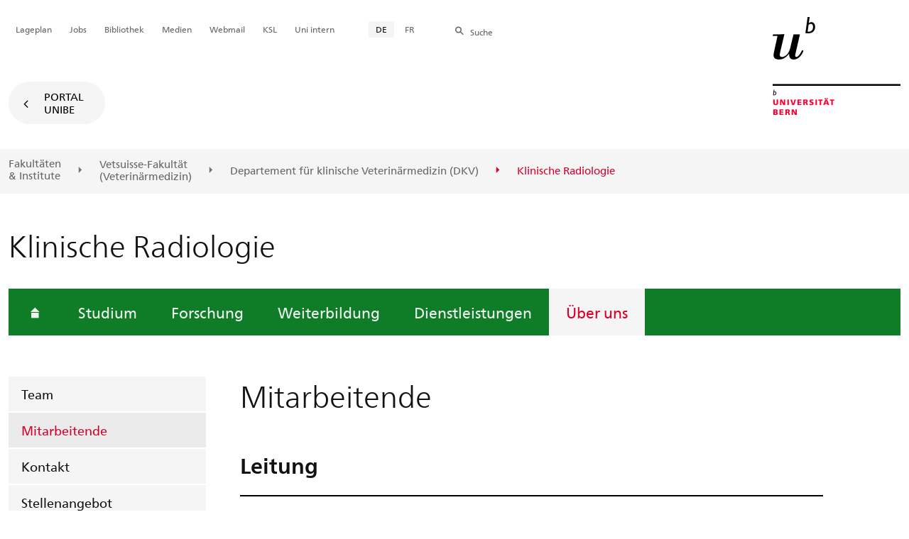

--- FILE ---
content_type: text/html; charset=utf-8
request_url: https://www.radiologie.dkv.unibe.ch/ueber_uns/mitarbeitende/index_ger.html
body_size: 57391
content:

	
	
		

		
<!doctype html>
<html xml:lang="de" lang="de" prefix="og: http://ogp.me/ns#" xmlns="http://www.w3.org/1999/xhtml">
<head>
	<base href="//www.radiologie.dkv.unibe.ch/ueber_uns/mitarbeitende/index_ger.html" />
	<meta charset="utf-8" />
	
					

    

    

    

    
        
        <title>Über uns: Mitarbeitende - Klinische Radiologie</title>
        
        
        
    


				
	<meta name="viewport" content="width=device-width, initial-scale=1" />
	
					
    <meta http-equiv="content-type" content="text/html; charset=utf-8"/>
    <meta http-equiv="X-UA-Compatible" content="IE=edge"/>
    <meta name="twitter:card" content="summary_large_image" />
    <meta name="twitter:site" content="@unibern" />
    <meta name="DC.Title" content="Mitarbeitende"/>
    <meta property="og:title" content="Mitarbeitende"/>
    <meta name="DC.Title.Alt" content="Mitarbeitende" />
    <meta property="og:url" content="https://www.radiologie.dkv.unibe.ch/ueber_uns/mitarbeitende/index_ger.html" />
    <meta property="og:type" content="website" />
    
    
    <meta name="DC.Date" content="29.01.2016" />
    <meta name="DC.Format" content="text/html" />
    <meta name="DC.Language" content="ger" />
    <meta name="DC.Description" content="" />
    <meta name="description" content="" />
    <meta property="og:description" content="" />

    <meta property="og:site_name" content="Klinische Radiologie" />
    
    
    
    
     <meta name="category" content="inhalt" />
    <meta name="access" content="extern" />
    
         
         
         
         
         
         
         
         <meta name="breadcrumb" content="['Universität Bern', 'Portal', 'Vetsuisse-Fakultät&amp;#8203; (Veterinärmedizin)', 'Departement für klinische Veterinärmedizin (DKV)', 'Übertierartliche  Abteilungen', 'Klinische Radiologie', 'Über uns', 'Mitarbeitende']" />
       

				
	<link rel="stylesheet" href="/assets/css/main.min.css" />
	<link rel="stylesheet" media="all" href="https://www.radiologie.dkv.unibe.ch/unibe_theme_portal_2022/css/web.css" />
	<link rel="stylesheet" media="all" href="https://www.radiologie.dkv.unibe.ch/content/metaobj_manager/ZMSDataTable.datatables.min.css" />
	<script src="/assets/js/head.js"></script>
	<script>
		//**********
		//* $ZMI: Register functions to be executed on document.ready
		//*********
		ZMI = function() { this.readyFn = []};
		ZMI.prototype.registerReady = function(fn) {this.readyFn.push(fn)};
		ZMI.prototype.runReady = function() {while (this.readyFn.length > 0) this.readyFn.pop()()};
		$ZMI = new ZMI();
		//**********
		//* $: Register
		//*********
		if (typeof $ == "undefined") {
			$ = function(arg0, arg1) {
				if (typeof arg0 == "function") {
					$ZMI.registerReady(arg0);
				}
			}
		}
	</script>
	
			<script type="text/javascript">
			//<!-- etracker tracklet 5.0
				var et_pagename = "Vetsuisse-Fakultät&#8203; (Veterinärmedizin)/Departement für klinische Veterinärmedizin (DKV)/Übertierartliche  Abteilungen/Klinische Radiologie/Über uns/Mitarbeitende";
				var et_url = "https://www.radiologie.dkv.unibe.ch/ueber_uns/mitarbeitende/index_ger.html";
				var et_areas = "Klinische Radiologie/Über uns";
				var et_domain = "www.radiologie.dkv.unibe.ch";
				var et_securecode = "0hsrNm";
			//-->
			</script>
			<script id="_etLoader" 
				type="text/javascript" charset="UTF-8" data-block-cookies="true" 
				data-secure-code="0hsrNm" 
				src="https://code.etracker.com/code/e.js" async>
			</script>
		
</head>

<body class="skin-color-green client-kl_radio ZMSFolder Abteilung" id="e368323" data-mainnavsection="oe">
	<div class="wrapper">
		<header>
			
					

<div class="container">
	<a href="https://www.unibe.ch/index_ger.html" title="Startseite Portal Universität Bern" ><img class="site-logo" src="/assets/media/image/logo_unibern@2x.png" alt="Universität Bern" /></a>
	
	<hr />

	
	<nav class="nav-skip">
		<ul>
			<li><a id="homelink" accesskey="0" href="https://www.radiologie.dkv.unibe.ch/index_ger.html" >Startseite</a></li>
			<li><a accesskey="1" href="#nav-main">Menu</a></li>
			<li><a accesskey="2" href="#content">Inhalt</a></li>
			<li><a accesskey="3" href="#address">Kontakt</a></li>
			<li><a accesskey="5" href="#site-search">Suche</a></li>
			<li><a accesskey="6" href="#nav-lang">Sprachwahl</a></li>
			<li><a accesskey="7" href="#nav-service">Wichtige Seiten</a></li>
		</ul>
	</nav>

	<hr />
</div>


				
			
					

<nav id="nav-main" class="nav-main">

	<div class="container">
		
		<div id="site-switch" class="site-switch skin-goto-portal visible-lg">
			<a href="https://www.radiologie.dkv.unibe.ch/index_ger.html">Portal<br /> UniBE</a>
		</div>
	</div>

	
	<div id="nav-org" class="nav-org container-fluid skin-bg-gray">
		<div class="container">
			<ul>
				
						<li><a href="https://www.unibe.ch/fakultaeteninstitute/index_ger.html">Fakultäten <br />& Institute</a></li>
						<li><a href="https://www.vetsuisse.unibe.ch/index_ger.html">Vetsuisse-Fakultät<br />(Veterinärmedizin)</a></li>
						
				
						
						<li><a href="https://www.dkv.unibe.ch/index_ger.html">Departement für klinische Veterinärmedizin (DKV)</a></li>
						
				
						
						
						<li class="active"><span>Klinische Radiologie</span></li>
				
			</ul>

		<div class="oe-nav-mobile">
			<div class="oe-container-mobile">
				<div class="oe-item">
					<a href="https://www.unibe.ch/fakultaeteninstitute/index_ger.html">Fakultäten &#8203;& Institute</a>
				</div>
				
					<div class="oe-item">
						<a href="https://www.vetsuisse.unibe.ch/index_ger.html">Vetsuisse-Fakultät&#8203; (Veterinärmedizin)</a>
					</div>
					
				
					<div class="oe-item">
						<a href="https://www.dkv.unibe.ch/index_ger.html">Departement für klinische Veterinärmedizin (DKV)</a>
					</div>
					
				
					
					<div class="oe-item active">
						<span>Klinische Radiologie</span>
					</div>
				
			</div>
		</div>
	</div>
</nav>

				
		</header>

		
					
<div class="container-fluid">
	<div class="container">

		
		
			<h2 class="area-title">Klinische Radiologie</h2>
			
		

		
		<nav class="nav-sub nav-main-mobile">

			<div class="hidden-lg mobile-menu">
				<a href="#">Menu<span class="sr-only"> öffnen</span></a>
			</div>
			<div class="view-container">
				<div class="overall">
					<div class="top-info">
						<ul>
							<li class="menu-close"><a href="#">Menu<span class="sr-only"> schliessen</span></a></li>
							<li class="back-info"><a href="https://www.radiologie.dkv.unibe.ch/index_ger.html">Klinische Radiologie</a></li>
							<li class="toplevel-info"><a href="https://www.radiologie.dkv.unibe.ch/ueber_uns/team/index_ger.html">Über uns</a></li>
						</ul>
					</div>
					<div class="mega-pd">
<ul class="level-1">
	<li class="home"><a href="https://www.radiologie.dkv.unibe.ch/index_ger.html"><span>Startseite</span></a></li>
	<li><a href="https://www.radiologie.dkv.unibe.ch/studium/index_ger.html">Studium</a></li>
	<li><a href="https://www.radiologie.dkv.unibe.ch/forschung/index_ger.html">Forschung</a></li>
	<li><a href="https://www.radiologie.dkv.unibe.ch/weiterbildung/european_college_of_veterinary_diagnostic_imaging/index_ger.html">Weiterbildung</a></li>
	<li><a href="https://www.radiologie.dkv.unibe.ch/dienstleistungen/index_ger.html">Dienstleistungen</a></li>
	<li class="open">
		<a href="https://www.radiologie.dkv.unibe.ch/ueber_uns/team/index_ger.html" class="active open sub">Über uns</a>
		<div class="nav-left col-lg-3 flyout-2">
			<ul class="level-2 open">
	<li><a href="https://www.radiologie.dkv.unibe.ch/ueber_uns/team/index_ger.html">Team</a></li>
	<li><a href="https://www.radiologie.dkv.unibe.ch/ueber_uns/mitarbeitende/index_ger.html" class="active current ">Mitarbeitende</a></li>
	<li><a href="https://www.radiologie.dkv.unibe.ch/ueber_uns/kontakt/index_ger.html">Kontakt</a></li>
	<li><a href="https://www.radiologie.dkv.unibe.ch/ueber_uns/stellenangebot/index_ger.html">Stellenangebot</a></li>
				</ul>
			</div></li>
</ul></div>
				</div>
			</div>

			
			<div class="site-switch skin-goto-portal hidden-lg">
				<a href="https://www.radiologie.dkv.unibe.ch/index_ger.html">Portal<br /> UniBE</a>
			</div>

			
			
  
  
    <div class="site-search hidden-lg">
      <a href="#"><span class="hidden-xs hidden-sm">Suchen</span></a>
      <div class="site-search-flyout">
        <form id="site-search-mobile" method="get" action="https://www.suche.unibe.ch" data-opensearch_url="https://www.unibe.ch/suche/index_ger.html">
          <label for="form-site-search-mobile" class="sr-only">Suchen</label>
          <input id="form-site-search-mobile" type="text" name="eingabe" class="form-control" />
          <button class="btn">Suchen</button>
        </form>
      </div>
    </div>
  
  


		</nav>

		
	</div>
</div>

				
		
					
	
	

<section class="page-content">
	<main id="content" role="main">
		<div class="container-fluid">
			<div class="container">
				<div class="row skin-gutter-wide">
					<div class="col-lg-9 col-lg-offset-3 col-md-11 col-md-offset-1">
						<h1>Mitarbeitende</h1>
						
					</div>
				</div>

				
				
					
						
							
							<div class="row skin-gutter-wide zmsrow-team">
								
									
									<div class="col-lg-8 col-lg-offset-3 col-md-10 col-md-offset-1">


  


</div>
								
								
								
							</div>
						
						
						
					
						
							
							<div class="row skin-gutter-wide zmsrow-team">
								
								<div class="col-lg-8 col-lg-offset-3 col-md-10 col-md-offset-1">


  
     
      


<h2>Leitung</h2>

<article class="team-box" itemscope="itemscope" itemtype="http://schema.org/Person" id="person397793">
	
		
			<img style="width:46px !important" itemprop="image" alt="Daniela Schweizer (-Gorgas), Prof. Dr. med. vet. DipECVDI" src="//www.radiologie.dkv.unibe.ch/e368322/e380930/e397645/KTK_089_Daniela_Schweizer_web.jpg" />
			<dl class="left">
				<dt class="sr-only">Name / Titel</dt>
				<dd>
					<a href="https://www.radiologie.dkv.unibe.ch/ueber_uns/personen/prof_dr_med_vet_schweizer__gorgas_daniela/index_ger.html">Daniela Schweizer (-Gorgas), Prof. Dr. med. vet. DipECVDI</a>
				</dd>
				
					<dt class="sr-only">Funktion</dt>
					<dd class="jobTitle">Abteilungsleiterin</dd>
				
				
					<dt class="sr-only">Mail</dt>
					<dd class="mail">
                        <a href="javascript:void(location.href='mailto:'+String.fromCharCode(100,97,110,105,101,108,97,46,115,99,104,119,101,105,122,101,114,64,117,110,105,98,101,46,99,104))" itemprop="email">d&#97;n&#x69;e&#x6c;&#97;&#46;&#115;&#x63;hwei&#122;&#101;&#114;@u&#110;&#105;&#x62;e&#46;c&#x68;</a>
                    </dd>
				
			</dl>
			<dl class="right">
				<dt>Telefon</dt>
				<dd class="phone" itemprop="telephone"><a href="tel:+41 31 684 23 01" class="phone-number icon-telefon-before fas fa-telefon-before">+41 31 684 23 01</a></dd>
			 </dl>
			
		
	
</article>






    
  
  
     
      


<h2>Stellvertretende Abteilungsleitung</h2>

<article class="team-box" itemscope="itemscope" itemtype="http://schema.org/Person" id="person397655">
	
		
			<img style="width:46px !important" itemprop="image" alt="Urs Geissbühler, Dr. med. vet. DipECVDI" src="//www.radiologie.dkv.unibe.ch/e368322/e380930/e382008/KTK_097_Urs_Geissbhler_GI_6489_web.jpg" />
			<dl class="left">
				<dt class="sr-only">Name / Titel</dt>
				<dd>
					<a href="https://www.radiologie.dkv.unibe.ch/ueber_uns/personen/dr_med_vet_geissbuehler_urs/index_ger.html">Urs Geissbühler, Dr. med. vet. DipECVDI</a>
				</dd>
				
					<dt class="sr-only">Funktion</dt>
					<dd class="jobTitle">Oberassistent, Dozent</dd>
				
				
					<dt class="sr-only">Mail</dt>
					<dd class="mail">
                        <a href="javascript:void(location.href='mailto:'+String.fromCharCode(117,114,115,46,103,101,105,115,115,98,117,101,104,108,101,114,45,118,111,103,101,108,64,117,110,105,98,101,46,99,104))" itemprop="email">&#x75;&#114;&#115;&#x2e;&#103;&#101;&#105;ss&#x62;&#117;&#101;&#104;&#x6c;e&#x72;&#45;&#x76;&#111;&#x67;e&#x6c;@uni&#x62;&#x65;.&#x63;&#104;</a>
                    </dd>
				
			</dl>
			<dl class="right">
				<dt>Telefon</dt>
				<dd class="phone" itemprop="telephone"><a href="tel:+41 31 684 22 44" class="phone-number icon-telefon-before fas fa-telefon-before">+41 31 684 22 44</a></dd>
			 </dl>
			
		
	
</article>






    
  
  
     
      


<h2>Oberassistenten</h2>

<article class="team-box" itemscope="itemscope" itemtype="http://schema.org/Person" id="person397658">
	
		
			<img style="width:46px !important" itemprop="image" alt="Maria Christina Precht, Dr. med. vet DipECVDI" src="//www.radiologie.dkv.unibe.ch/e368322/e380930/e383958/KTK_076_Christina_Precht_GI_4733_web.jpg" />
			<dl class="left">
				<dt class="sr-only">Name / Titel</dt>
				<dd>
					<a href="https://www.radiologie.dkv.unibe.ch/ueber_uns/personen/dr_med_vet_precht_maria_christina/index_ger.html">Maria Christina Precht, Dr. med. vet DipECVDI</a>
				</dd>
				
					<dt class="sr-only">Funktion</dt>
					<dd class="jobTitle">Oberassistentin</dd>
				
				
					<dt class="sr-only">Mail</dt>
					<dd class="mail">
                        <a href="javascript:void(location.href='mailto:'+String.fromCharCode(99,104,114,105,115,116,105,110,97,46,112,114,101,99,104,116,64,117,110,105,98,101,46,99,104))" itemprop="email">&#x63;&#104;&#x72;&#105;&#115;&#116;&#105;na.pr&#101;&#x63;&#104;&#x74;&#x40;&#x75;&#x6e;i&#x62;&#101;&#x2e;&#x63;&#x68;</a>
                    </dd>
				
			</dl>
			<dl class="right">
				<dt>Telefon</dt>
				<dd class="phone" itemprop="telephone"><a href="tel:+41 31 684 29 18" class="phone-number icon-telefon-before fas fa-telefon-before">+41 31 684 29 18</a></dd>
			 </dl>
			
		
	
</article>








<article class="team-box" itemscope="itemscope" itemtype="http://schema.org/Person" id="person783071">
	
		
			<img style="width:46px !important" itemprop="image" alt="Alexane Durand, Dr. med. vet. DipECVDI and DACVR" src="//www.radiologie.dkv.unibe.ch/e368322/e380930/e782995/KTK_024_Alexane_Durand_GI_2150_web.jpg" />
			<dl class="left">
				<dt class="sr-only">Name / Titel</dt>
				<dd>
					<a href="https://www.radiologie.dkv.unibe.ch/ueber_uns/personen/dr_med_vet_durand_alexane/index_ger.html">Alexane Durand, Dr. med. vet. DipECVDI and DACVR</a>
				</dd>
				
					<dt class="sr-only">Funktion</dt>
					<dd class="jobTitle">Oberassistentin</dd>
				
				
					<dt class="sr-only">Mail</dt>
					<dd class="mail">
                        <a href="javascript:void(location.href='mailto:'+String.fromCharCode(97,108,101,120,97,110,101,46,100,117,114,97,110,100,64,117,110,105,98,101,46,99,104))" itemprop="email">&#97;&#108;exa&#x6e;&#x65;&#46;&#100;&#x75;&#x72;&#x61;n&#x64;@u&#110;&#105;be&#46;&#99;&#104;</a>
                    </dd>
				
			</dl>
			<dl class="right">
				<dt>Telefon</dt>
				<dd class="phone" itemprop="telephone"><a href="tel:+41 31 684 29 18" class="phone-number icon-telefon-before fas fa-telefon-before">+41 31 684 29 18</a></dd>
			 </dl>
			
		
	
</article>


<article class="team-box" itemscope="itemscope" itemtype="http://schema.org/Person" id="person823677">
	
		
			<img style="width:46px !important" itemprop="image" alt="Elke Van der Vekens, Dr. med. vet. DipECVDI" src="//www.radiologie.dkv.unibe.ch/e368322/e380930/e823667/KTK_317_ElkeVanderVekens_7423_web.jpg" />
			<dl class="left">
				<dt class="sr-only">Name / Titel</dt>
				<dd>
					<a href="https://www.radiologie.dkv.unibe.ch/ueber_uns/personen/dr_med_vet_van_der_vekens_elke/index_ger.html">Elke Van der Vekens, Dr. med. vet. DipECVDI</a>
				</dd>
				
					<dt class="sr-only">Funktion</dt>
					<dd class="jobTitle">Oberassistentin, Dozentin</dd>
				
				
					<dt class="sr-only">Mail</dt>
					<dd class="mail">
                        <a href="javascript:void(location.href='mailto:'+String.fromCharCode(101,108,107,101,46,118,97,110,100,101,114,118,101,107,101,110,115,64,117,110,105,98,101,46,99,104))" itemprop="email">elk&#101;&#46;&#118;&#97;&#110;&#x64;&#x65;&#x72;&#118;e&#107;e&#x6e;s&#64;&#117;&#110;ibe&#x2e;&#x63;h</a>
                    </dd>
				
			</dl>
			<dl class="right">
				<dt>Telefon</dt>
				<dd class="phone" itemprop="telephone"><a href="tel:+41 31 684 29 18" class="phone-number icon-telefon-before fas fa-telefon-before">+41 31 684 29 18</a></dd>
			 </dl>
			
		
	
</article>





<article class="team-box" itemscope="itemscope" itemtype="http://schema.org/Person" id="person1722180">
	
		
			<img style="width:46px !important" itemprop="image" alt="Alessia Ebling, Dr. med. vet. DipECVDI" src="//www.radiologie.dkv.unibe.ch/e368322/e380930/e1722176/KTK_325_AlessiaEbling_7811_web.jpg" />
			<dl class="left">
				<dt class="sr-only">Name / Titel</dt>
				<dd>
					<a href="https://www.radiologie.dkv.unibe.ch/ueber_uns/personen/dr_med_vet_ebling_alessia/index_ger.html">Alessia Ebling, Dr. med. vet. DipECVDI</a>
				</dd>
				
					<dt class="sr-only">Funktion</dt>
					<dd class="jobTitle">Oberassistentin</dd>
				
				
					<dt class="sr-only">Mail</dt>
					<dd class="mail">
                        <a href="javascript:void(location.href='mailto:'+String.fromCharCode(97,108,101,115,115,105,97,46,101,98,108,105,110,103,64,117,110,105,98,101,46,99,104))" itemprop="email">&#97;&#108;e&#115;si&#x61;&#x2e;&#x65;&#98;li&#x6e;g@&#x75;n&#105;&#x62;e&#x2e;c&#104;</a>
                    </dd>
				
			</dl>
			<dl class="right">
				<dt>Telefon</dt>
				<dd class="phone" itemprop="telephone"><a href="tel:+41 31 684 29 18" class="phone-number icon-telefon-before fas fa-telefon-before">+41 31 684 29 18</a></dd>
			 </dl>
			
		
	
</article>


<article class="team-box" itemscope="itemscope" itemtype="http://schema.org/Person" id="person1244423">
	
		
			<img style="width:46px !important" itemprop="image" alt="Felix Meneses, med. vet. DECVDI" src="//www.radiologie.dkv.unibe.ch/e368322/e380930/e582764/KTK_112_Felix_Meneses_GI_0725_web.jpg" />
			<dl class="left">
				<dt class="sr-only">Name / Titel</dt>
				<dd>
					<a href="https://www.radiologie.dkv.unibe.ch/ueber_uns/personen/meneses_felix/index_ger.html">Felix Meneses, med. vet. DECVDI</a>
				</dd>
				
					<dt class="sr-only">Funktion</dt>
					<dd class="jobTitle">Oberassistent</dd>
				
				
					<dt class="sr-only">Mail</dt>
					<dd class="mail">
                        <a href="javascript:void(location.href='mailto:'+String.fromCharCode(102,101,108,105,120,46,109,101,110,101,115,101,115,64,117,110,105,98,101,46,99,104))" itemprop="email">&#x66;e&#108;&#x69;&#120;&#46;&#109;en&#101;&#x73;&#101;&#x73;&#64;&#x75;nib&#101;.&#99;&#x68;</a>
                    </dd>
				
			</dl>
			<dl class="right">
				<dt>Telefon</dt>
				<dd class="phone" itemprop="telephone"><a href="tel:+41 31 684 29 18" class="phone-number icon-telefon-before fas fa-telefon-before">+41 31 684 29 18</a></dd>
			 </dl>
			
		
	
</article>


<article class="team-box" itemscope="itemscope" itemtype="http://schema.org/Person" id="person892425">
	
		
			<img style="width:46px !important" itemprop="image" alt="Melania Moioli, Dr. med. vet. Dip.ECVDI" src="//www.radiologie.dkv.unibe.ch/e368322/e380930/e396341/KTK_061_Melania_Moioli_GI_3879_web.jpg" />
			<dl class="left">
				<dt class="sr-only">Name / Titel</dt>
				<dd>
					<a href="https://www.radiologie.dkv.unibe.ch/ueber_uns/personen/dr_med_vet_moioli_melania/index_ger.html">Melania Moioli, Dr. med. vet. Dip.ECVDI</a>
				</dd>
				
					<dt class="sr-only">Funktion</dt>
					<dd class="jobTitle">Oberassistentin</dd>
				
				
					<dt class="sr-only">Mail</dt>
					<dd class="mail">
                        <a href="javascript:void(location.href='mailto:'+String.fromCharCode(109,101,108,97,110,105,97,46,109,111,105,111,108,105,64,117,110,105,98,101,46,99,104))" itemprop="email">m&#101;&#x6c;&#97;&#x6e;i&#x61;.moio&#x6c;&#105;&#x40;u&#110;i&#98;&#101;.ch</a>
                    </dd>
				
			</dl>
			<dl class="right">
				<dt>Telefon</dt>
				<dd class="phone" itemprop="telephone"><a href="tel:+41 31 684 29 18" class="phone-number icon-telefon-before fas fa-telefon-before">+41 31 684 29 18</a></dd>
			 </dl>
			
		
	
</article>


<article class="team-box" itemscope="itemscope" itemtype="http://schema.org/Person" id="person773429">
	
		
			
			<dl class="left">
				<dt class="sr-only">Name / Titel</dt>
				<dd>
					<a href="https://www.radiologie.dkv.unibe.ch/ueber_uns/personen/dr_med_vet_waschk_maja/index_ger.html">Maja Waschk, Dr. med. vet. DipECVDI</a>
				</dd>
				
					<dt class="sr-only">Funktion</dt>
					<dd class="jobTitle">Oberassistentin</dd>
				
				
					<dt class="sr-only">Mail</dt>
					<dd class="mail">
                        <a href="javascript:void(location.href='mailto:'+String.fromCharCode(109,97,106,97,46,119,97,115,99,104,107,64,117,110,105,98,101,46,99,104))" itemprop="email">&#109;&#97;j&#x61;&#x2e;&#x77;&#97;&#x73;&#x63;&#104;&#107;@uni&#98;e&#x2e;&#x63;&#104;</a>
                    </dd>
				
			</dl>
			<dl class="right">
				<dt>Telefon</dt>
				<dd class="phone" itemprop="telephone"><a href="tel:+41 31 684 29 18" class="phone-number icon-telefon-before fas fa-telefon-before">+41 31 684 29 18</a></dd>
			 </dl>
			
		
	
</article>









    
  
  
     
      


<h2>Residents</h2>



















<article class="team-box" itemscope="itemscope" itemtype="http://schema.org/Person" id="person1278534">
	
		
			<img style="width:46px !important" itemprop="image" alt="Juliette Burg-Personnaz, Dr. med. vet." src="//www.radiologie.dkv.unibe.ch/e368322/e380930/e1278532/KTK_201_JulietteBurg-Personnaz_8073_web.jpg" />
			<dl class="left">
				<dt class="sr-only">Name / Titel</dt>
				<dd>
					<a href="https://www.radiologie.dkv.unibe.ch/ueber_uns/personen/dr_med_vet_burg_personnaz_juliette/index_ger.html">Juliette Burg-Personnaz, Dr. med. vet.</a>
				</dd>
				
					<dt class="sr-only">Funktion</dt>
					<dd class="jobTitle">Residentin</dd>
				
				
					<dt class="sr-only">Mail</dt>
					<dd class="mail">
                        <a href="javascript:void(location.href='mailto:'+String.fromCharCode(106,117,108,105,101,116,116,101,46,98,117,114,103,64,117,110,105,98,101,46,99,104))" itemprop="email">jul&#x69;&#101;t&#116;&#101;&#46;&#98;u&#x72;&#103;&#x40;&#x75;&#110;&#x69;&#x62;&#101;&#46;ch</a>
                    </dd>
				
			</dl>
			<dl class="right">
				<dt>Telefon</dt>
				<dd class="phone" itemprop="telephone"><a href="tel:+41 31 684 29 18" class="phone-number icon-telefon-before fas fa-telefon-before">+41 31 684 29 18</a></dd>
			 </dl>
			
		
	
</article>


<article class="team-box" itemscope="itemscope" itemtype="http://schema.org/Person" id="person1409141">
	
		
			<img style="width:46px !important" itemprop="image" alt="Romi Dittmann, med. vet." src="//www.radiologie.dkv.unibe.ch/e368322/e380930/e1350179/KTK_223_RomiDittmann_0599_web.jpg" />
			<dl class="left">
				<dt class="sr-only">Name / Titel</dt>
				<dd>
					<a href="https://www.radiologie.dkv.unibe.ch/ueber_uns/personen/med_vet_dittmann_romi/index_ger.html">Romi Dittmann, med. vet.</a>
				</dd>
				
					<dt class="sr-only">Funktion</dt>
					<dd class="jobTitle">Residentin</dd>
				
				
					<dt class="sr-only">Mail</dt>
					<dd class="mail">
                        <a href="javascript:void(location.href='mailto:'+String.fromCharCode(114,111,109,105,46,100,105,116,116,109,97,110,110,64,117,110,105,98,101,46,99,104))" itemprop="email">&#x72;&#111;&#109;&#105;.d&#x69;&#x74;&#x74;&#109;&#97;&#x6e;&#x6e;&#64;&#x75;n&#105;be&#46;&#99;&#x68;</a>
                    </dd>
				
			</dl>
			<dl class="right">
				<dt>Telefon</dt>
				<dd class="phone" itemprop="telephone"><a href="tel:+41 31 684 29 18" class="phone-number icon-telefon-before fas fa-telefon-before">+41 31 684 29 18</a></dd>
			 </dl>
			
		
	
</article>


<article class="team-box" itemscope="itemscope" itemtype="http://schema.org/Person" id="person1467542">
	
		
			<img style="width:46px !important" itemprop="image" alt="Rute Canejo-Teixeira, Ms-DVM, PhD" src="//www.radiologie.dkv.unibe.ch/e368322/e380930/e1467535/KTK_244_RuteCanejo-Teixeira_4686_web.jpg" />
			<dl class="left">
				<dt class="sr-only">Name / Titel</dt>
				<dd>
					<a href="https://www.radiologie.dkv.unibe.ch/ueber_uns/personen/canejo_teixeira_rute/index_ger.html">Rute Canejo-Teixeira, Ms-DVM, PhD</a>
				</dd>
				
					<dt class="sr-only">Funktion</dt>
					<dd class="jobTitle">Residentin</dd>
				
				
					<dt class="sr-only">Mail</dt>
					<dd class="mail">
                        <a href="javascript:void(location.href='mailto:'+String.fromCharCode(114,117,116,101,46,99,97,110,101,106,111,45,116,101,105,120,101,105,114,97,64,117,110,105,98,101,46,99,104))" itemprop="email">ru&#x74;&#101;&#46;&#99;&#x61;&#x6e;e&#x6a;&#111;&#45;&#116;&#101;&#105;x&#x65;&#105;&#x72;&#x61;&#x40;&#117;&#x6e;i&#x62;&#101;&#46;c&#x68;</a>
                    </dd>
				
			</dl>
			<dl class="right">
				<dt>Telefon</dt>
				<dd class="phone" itemprop="telephone"><a href="tel:+41 31 684 29 18" class="phone-number icon-telefon-before fas fa-telefon-before">+41 31 684 29 18</a></dd>
			 </dl>
			
		
	
</article>


<article class="team-box" itemscope="itemscope" itemtype="http://schema.org/Person" id="person1703911">
	
		
			<img style="width:46px !important" itemprop="image" alt="Lisa Kobel, med. vet." src="//www.radiologie.dkv.unibe.ch/e368322/e380930/e1703909/KTK_318_LisaKobel_7492_web.jpg" />
			<dl class="left">
				<dt class="sr-only">Name / Titel</dt>
				<dd>
					<a href="https://www.radiologie.dkv.unibe.ch/ueber_uns/personen/med_vet_kobel_lisa/index_ger.html">Lisa Kobel, med. vet.</a>
				</dd>
				
					<dt class="sr-only">Funktion</dt>
					<dd class="jobTitle">Residentin</dd>
				
				
					<dt class="sr-only">Mail</dt>
					<dd class="mail">
                        <a href="javascript:void(location.href='mailto:'+String.fromCharCode(108,105,115,97,46,107,111,98,101,108,64,117,110,105,98,101,46,99,104))" itemprop="email">l&#x69;sa&#x2e;&#x6b;&#x6f;&#98;el@&#x75;&#x6e;i&#x62;e.&#99;h</a>
                    </dd>
				
			</dl>
			<dl class="right">
				<dt>Telefon</dt>
				<dd class="phone" itemprop="telephone"><a href="tel:+41 31 684 29 18" class="phone-number icon-telefon-before fas fa-telefon-before">+41 31 684 29 18</a></dd>
			 </dl>
			
		
	
</article>






    
  
  
    
  
  
     
      


<h2>Radiologiefachpersonen HF</h2>

<article class="team-box" itemscope="itemscope" itemtype="http://schema.org/Person" id="person397667">
	
		
			<img style="width:46px !important" itemprop="image" alt="Suzanne Petit" src="//www.radiologie.dkv.unibe.ch/e368322/e380930/e397629/KTK_045_Suzanne_Petit_GI_3037_web.jpg" />
			<dl class="left">
				<dt class="sr-only">Name / Titel</dt>
				<dd>
					<a href="https://www.radiologie.dkv.unibe.ch/ueber_uns/personen/petit_suzanne/index_ger.html">Suzanne Petit</a>
				</dd>
				
					<dt class="sr-only">Funktion</dt>
					<dd class="jobTitle">dipl. Radiologiefachfrau HF, Teamleiterin Radiologiefachpersonal, Verantwortliche Grosstierradiologie</dd>
				
				
					<dt class="sr-only">Mail</dt>
					<dd class="mail">
                        <a href="javascript:void(location.href='mailto:'+String.fromCharCode(115,117,122,97,110,110,101,46,112,101,116,105,116,64,117,110,105,98,101,46,99,104))" itemprop="email">&#115;&#x75;&#122;ann&#x65;&#46;&#x70;&#x65;&#116;it@&#117;&#x6e;&#x69;&#98;e&#x2e;&#99;&#104;</a>
                    </dd>
				
			</dl>
			<dl class="right">
				<dt>Telefon</dt>
				<dd class="phone" itemprop="telephone"><a href="tel:+41 31 684 22 57" class="phone-number icon-telefon-before fas fa-telefon-before">+41 31 684 22 57</a></dd>
			 </dl>
			
		
	
</article>


<article class="team-box" itemscope="itemscope" itemtype="http://schema.org/Person" id="person880983">
	
		
			<img style="width:46px !important" itemprop="image" alt="Nadine Pfister" src="//www.radiologie.dkv.unibe.ch/e368322/e380930/e880980/KTK_139_Nadine_Pels_Pfister_GI_9169-1_web.jpg" />
			<dl class="left">
				<dt class="sr-only">Name / Titel</dt>
				<dd>
					<a href="https://www.radiologie.dkv.unibe.ch/ueber_uns/personen/pfister_nadine/index_ger.html">Nadine Pfister</a>
				</dd>
				
					<dt class="sr-only">Funktion</dt>
					<dd class="jobTitle">dipl. Radiologiefachfrau HF, Verantwortliche MRT & CT</dd>
				
				
					<dt class="sr-only">Mail</dt>
					<dd class="mail">
                        <a href="javascript:void(location.href='mailto:'+String.fromCharCode(110,97,100,105,110,101,46,112,102,105,115,116,101,114,64,117,110,105,98,101,46,99,104))" itemprop="email">n&#97;&#100;&#x69;&#110;&#x65;&#46;p&#102;&#105;&#115;t&#x65;r&#x40;u&#x6e;&#x69;b&#101;&#x2e;ch</a>
                    </dd>
				
			</dl>
			<dl class="right">
				<dt>Telefon</dt>
				<dd class="phone" itemprop="telephone"><a href="tel:+41 31 684 27 42" class="phone-number icon-telefon-before fas fa-telefon-before">+41 31 684 27 42</a></dd>
			 </dl>
			
		
	
</article>


<article class="team-box" itemscope="itemscope" itemtype="http://schema.org/Person" id="person1466911">
	
		
			<img style="width:46px !important" itemprop="image" alt="Nina Gloor" src="//www.radiologie.dkv.unibe.ch/e368322/e380930/e1466910/KTK_254_NinaGloor_5204_web.jpg" />
			<dl class="left">
				<dt class="sr-only">Name / Titel</dt>
				<dd>
					<a href="https://www.radiologie.dkv.unibe.ch/ueber_uns/personen/gloor_nina/index_ger.html">Nina Gloor</a>
				</dd>
				
					<dt class="sr-only">Funktion</dt>
					<dd class="jobTitle">dipl. Radiologiefachfrau HF, Verantwortliche Kleintierröntgen</dd>
				
				
					<dt class="sr-only">Mail</dt>
					<dd class="mail">
                        <a href="javascript:void(location.href='mailto:'+String.fromCharCode(110,105,110,97,46,103,108,111,111,114,64,117,110,105,98,101,46,99,104))" itemprop="email">&#110;&#105;&#110;a.gl&#111;&#111;&#x72;@&#x75;n&#x69;&#x62;&#101;.&#99;h</a>
                    </dd>
				
			</dl>
			<dl class="right">
				<dt>Telefon</dt>
				<dd class="phone" itemprop="telephone"><a href="tel:+41 31 684 29 18" class="phone-number icon-telefon-before fas fa-telefon-before">+41 31 684 29 18</a></dd>
			 </dl>
			
		
	
</article>


<article class="team-box" itemscope="itemscope" itemtype="http://schema.org/Person" id="person881302">
	
		
			<img style="width:46px !important" itemprop="image" alt="Charlotte Stirnimann" src="//www.radiologie.dkv.unibe.ch/e368322/e380930/e881300/KTK_126_Charlotte_Stirnimann_GI_8543-1_web.jpg" />
			<dl class="left">
				<dt class="sr-only">Name / Titel</dt>
				<dd>
					<a href="https://www.radiologie.dkv.unibe.ch/ueber_uns/personen/stirnimann_charlotte/index_ger.html">Charlotte Stirnimann</a>
				</dd>
				
					<dt class="sr-only">Funktion</dt>
					<dd class="jobTitle">dipl. Radiologiefachfrau HF, Verantworliche Kleintierröntgen</dd>
				
				
					<dt class="sr-only">Mail</dt>
					<dd class="mail">
                        <a href="javascript:void(location.href='mailto:'+String.fromCharCode(99,104,97,114,108,111,116,116,101,46,115,116,105,114,110,105,109,97,110,110,64,117,110,105,98,101,46,99,104))" itemprop="email">c&#x68;&#97;r&#x6c;o&#116;&#x74;&#101;.s&#116;&#x69;&#x72;&#110;i&#x6d;&#97;n&#x6e;&#64;&#x75;&#110;&#105;&#98;&#101;&#x2e;ch</a>
                    </dd>
				
			</dl>
			<dl class="right">
				<dt>Telefon</dt>
				<dd class="phone" itemprop="telephone"><a href="tel:+41 31 684 29 18" class="phone-number icon-telefon-before fas fa-telefon-before">+41 31 684 29 18</a></dd>
			 </dl>
			
		
	
</article>


<article class="team-box" itemscope="itemscope" itemtype="http://schema.org/Person" id="person1092582">
	
		
			<img style="width:46px !important" itemprop="image" alt="Claudia Stettler" src="//www.radiologie.dkv.unibe.ch/e368322/e380930/e1092227/KTK_178_Claudia_Stettler_GI_0687-edt_web.jpg" />
			<dl class="left">
				<dt class="sr-only">Name / Titel</dt>
				<dd>
					<a href="https://www.radiologie.dkv.unibe.ch/ueber_uns/personen/stettler_claudia/index_ger.html">Claudia Stettler</a>
				</dd>
				
					<dt class="sr-only">Funktion</dt>
					<dd class="jobTitle">dipl. Radiologiefachfrau HF</dd>
				
				
					<dt class="sr-only">Mail</dt>
					<dd class="mail">
                        <a href="javascript:void(location.href='mailto:'+String.fromCharCode(99,108,97,117,100,105,97,46,115,116,101,116,116,108,101,114,64,117,110,105,98,101,46,99,104))" itemprop="email">c&#108;&#97;&#117;di&#x61;&#x2e;&#115;te&#116;t&#108;&#101;&#114;&#x40;&#x75;&#110;&#x69;be.c&#104;</a>
                    </dd>
				
			</dl>
			<dl class="right">
				<dt>Telefon</dt>
				<dd class="phone" itemprop="telephone"><a href="tel:+41 31 684 29 18" class="phone-number icon-telefon-before fas fa-telefon-before">+41 31 684 29 18</a></dd>
			 </dl>
			
		
	
</article>


<article class="team-box" itemscope="itemscope" itemtype="http://schema.org/Person" id="person1723437">
	
		
			
			<dl class="left">
				<dt class="sr-only">Name / Titel</dt>
				<dd>
					<a href="https://www.radiologie.dkv.unibe.ch/ueber_uns/personen/gemmet_graldine/index_ger.html">Géraldine Gemmet</a>
				</dd>
				
					<dt class="sr-only">Funktion</dt>
					<dd class="jobTitle">dipl. Radiologiefachfrau HF</dd>
				
				
					<dt class="sr-only">Mail</dt>
					<dd class="mail">
                        <a href="javascript:void(location.href='mailto:'+String.fromCharCode(103,101,114,97,108,100,105,110,101,46,103,101,109,109,101,116,64,117,110,105,98,101,46,99,104))" itemprop="email">&#103;e&#114;&#97;l&#100;&#105;ne.&#x67;&#101;&#x6d;m&#x65;t&#64;&#x75;ni&#x62;&#x65;&#x2e;&#x63;&#104;</a>
                    </dd>
				
			</dl>
			<dl class="right">
				<dt>Telefon</dt>
				<dd class="phone" itemprop="telephone"><a href="tel:+41 31 684 29 18" class="phone-number icon-telefon-before fas fa-telefon-before">+41 31 684 29 18</a></dd>
			 </dl>
			
		
	
</article>


















    
  
  
     
      


<h2>Veterinär Anästhesie Techniker</h2>




<article class="team-box" itemscope="itemscope" itemtype="http://schema.org/Person" id="person1567229">
	
		
			<img style="width:46px !important" itemprop="image" alt=" Sabrina Rothen" src="//www.radiologie.dkv.unibe.ch/e368322/e380930/e1567228/KTK_012_Sabrina_Rothen_GI_1792_web.jpg" />
			<dl class="left">
				<dt class="sr-only">Name / Titel</dt>
				<dd>
					<a href="https://www.radiologie.dkv.unibe.ch/ueber_uns/personen/rothen_sabrina/index_ger.html"> Sabrina Rothen</a>
				</dd>
				
					<dt class="sr-only">Funktion</dt>
					<dd class="jobTitle">Veterinär Anästhesie Technikerin</dd>
				
				
					<dt class="sr-only">Mail</dt>
					<dd class="mail">
                        <a href="javascript:void(location.href='mailto:'+String.fromCharCode(115,97,98,114,105,110,97,46,114,111,116,104,101,110,64,117,110,105,98,101,46,99,104))" itemprop="email">&#x73;&#97;&#98;&#114;&#x69;&#x6e;&#x61;&#x2e;r&#x6f;t&#x68;&#x65;&#x6e;&#x40;u&#x6e;&#105;&#98;&#x65;&#x2e;&#99;h</a>
                    </dd>
				
			</dl>
			<dl class="right">
				<dt>Telefon</dt>
				<dd class="phone" itemprop="telephone"><a href="tel:+41 31 684 29 18" class="phone-number icon-telefon-before fas fa-telefon-before">+41 31 684 29 18</a></dd>
			 </dl>
			
		
	
</article>






    
  
  
     
      


<h2>Tierpfleger</h2>

<article class="team-box" itemscope="itemscope" itemtype="http://schema.org/Person" id="person397669">
	
		
			<img style="width:46px !important" itemprop="image" alt="Natascha Rüegsegger" src="//www.radiologie.dkv.unibe.ch/e368322/e380930/e397637/KTK_010_Natascha_Regsegger_GI_1727_web.jpg" />
			<dl class="left">
				<dt class="sr-only">Name / Titel</dt>
				<dd>
					<a href="https://www.radiologie.dkv.unibe.ch/ueber_uns/personen/rueegsegger_natascha/index_ger.html">Natascha Rüegsegger</a>
				</dd>
				
					<dt class="sr-only">Funktion</dt>
					<dd class="jobTitle">dipl. Tierpflegerin, Sachbearbeiterin Dysplasie-Kommission Bern</dd>
				
				
					<dt class="sr-only">Mail</dt>
					<dd class="mail">
                        <a href="javascript:void(location.href='mailto:'+String.fromCharCode(110,97,116,97,115,99,104,97,46,114,117,101,101,103,115,101,103,103,101,114,64,117,110,105,98,101,46,99,104))" itemprop="email">&#110;&#97;&#x74;&#97;&#x73;ch&#97;.&#114;&#x75;ee&#x67;&#x73;&#101;gg&#x65;&#114;&#x40;&#x75;n&#105;&#x62;&#101;.&#99;&#104;</a>
                    </dd>
				
			</dl>
			<dl class="right">
				<dt>Telefon</dt>
				<dd class="phone" itemprop="telephone"><a href="tel:+41 31 684 29 18" class="phone-number icon-telefon-before fas fa-telefon-before">+41 31 684 29 18</a></dd>
			 </dl>
			
		
	
</article>






    
  
  
     
      


<h2>Wissenschaftliche Mitarbeitende</h2>




<article class="team-box" itemscope="itemscope" itemtype="http://schema.org/Person" id="person1708145">
	
		
			
			<dl class="left">
				<dt class="sr-only">Name / Titel</dt>
				<dd>
					<a href="https://www.radiologie.dkv.unibe.ch/ueber_uns/personen/dr_med_vet_baessler_heike/index_ger.html">Heike Bässler, Dr. med. vet.</a>
				</dd>
				
					<dt class="sr-only">Funktion</dt>
					<dd class="jobTitle">Wissenschaftliche Mitarbeiterin</dd>
				
				
					<dt class="sr-only">Mail</dt>
					<dd class="mail">
                        <a href="javascript:void(location.href='mailto:'+String.fromCharCode(104,101,105,107,101,46,98,97,101,115,115,108,101,114,64,117,110,105,98,101,46,99,104))" itemprop="email">h&#x65;&#105;&#107;&#x65;.&#98;&#97;&#101;ssl&#101;&#114;&#x40;&#x75;ni&#98;&#x65;.&#x63;&#x68;</a>
                    </dd>
				
			</dl>
			<dl class="right">
				<dt>Telefon</dt>
				<dd class="phone" itemprop="telephone"><a href="tel:+41 31 684 29 18" class="phone-number icon-telefon-before fas fa-telefon-before">+41 31 684 29 18</a></dd>
			 </dl>
			
		
	
</article>






    
  
  
     
      


<h2>PhD Studentin</h2>

<article class="team-box" itemscope="itemscope" itemtype="http://schema.org/Person" id="person1314053">
	
		
			
			<dl class="left">
				<dt class="sr-only">Name / Titel</dt>
				<dd>
					<a href="https://www.radiologie.dkv.unibe.ch/ueber_uns/personen/dr_med_vet_underberg_bianca/index_ger.html">Bianca Underberg, Dr. med. vet.</a>
				</dd>
				
					<dt class="sr-only">Funktion</dt>
					<dd class="jobTitle">PhD Studentin</dd>
				
				
					<dt class="sr-only">Mail</dt>
					<dd class="mail">
                        <a href="javascript:void(location.href='mailto:'+String.fromCharCode(98,105,97,110,99,97,46,117,110,100,101,114,98,101,114,103,64,117,110,105,98,101,46,99,104))" itemprop="email">&#x62;ia&#x6e;&#99;a&#x2e;&#x75;&#x6e;d&#101;&#x72;&#x62;&#101;&#x72;g&#x40;&#117;&#x6e;&#105;&#98;&#101;&#46;&#99;&#x68;</a>
                    </dd>
				
			</dl>
			<dl class="right">
				<dt>Telefon</dt>
				<dd class="phone" itemprop="telephone"><a href="tel:+41 31 684 29 18" class="phone-number icon-telefon-before fas fa-telefon-before">+41 31 684 29 18</a></dd>
			 </dl>
			
		
	
</article>


<article class="team-box" itemscope="itemscope" itemtype="http://schema.org/Person" id="person1703919">
	
		
			<img style="width:46px !important" itemprop="image" alt="Sarah Hubler, Dr. med. vet." src="//www.radiologie.dkv.unibe.ch/e368322/e380930/e1065040/KTK_150_Sarah_Krhenbhl_GI_8243-edt_web.jpg" />
			<dl class="left">
				<dt class="sr-only">Name / Titel</dt>
				<dd>
					<a href="https://www.radiologie.dkv.unibe.ch/ueber_uns/personen/dr_med_vet_hubler_sarah/index_ger.html">Sarah Hubler, Dr. med. vet.</a>
				</dd>
				
					<dt class="sr-only">Funktion</dt>
					<dd class="jobTitle">PhD Studentin</dd>
				
				
					<dt class="sr-only">Mail</dt>
					<dd class="mail">
                        <a href="javascript:void(location.href='mailto:'+String.fromCharCode(115,97,114,97,104,46,104,117,98,108,101,114,64,117,110,105,98,101,46,99,104))" itemprop="email">&#x73;&#x61;r&#97;h&#46;&#x68;&#117;b&#x6c;e&#x72;&#64;&#117;&#110;&#x69;&#x62;&#x65;&#x2e;&#x63;&#x68;</a>
                    </dd>
				
			</dl>
			<dl class="right">
				<dt>Telefon</dt>
				<dd class="phone" itemprop="telephone"><a href="tel:+41 31 684 29 18" class="phone-number icon-telefon-before fas fa-telefon-before">+41 31 684 29 18</a></dd>
			 </dl>
			
		
	
</article>






    
  
  
     
      


<h2>Doktoranden</h2>




<article class="team-box" itemscope="itemscope" itemtype="http://schema.org/Person" id="person1499658">
	
		
			<img style="width:46px !important" itemprop="image" alt="Christoph Petermann, med. vet." src="//www.radiologie.dkv.unibe.ch/e368322/e380930/e1499654/KTK_246_ChristophPetermann_4768_web.jpg" />
			<dl class="left">
				<dt class="sr-only">Name / Titel</dt>
				<dd>
					<a href="https://www.radiologie.dkv.unibe.ch/ueber_uns/personen/med_vet_petermann_christoph/index_ger.html">Christoph Petermann, med. vet.</a>
				</dd>
				
					<dt class="sr-only">Funktion</dt>
					<dd class="jobTitle">Doktorand</dd>
				
				
					<dt class="sr-only">Mail</dt>
					<dd class="mail">
                        <a href="javascript:void(location.href='mailto:'+String.fromCharCode(99,104,114,105,115,116,111,112,104,46,112,101,116,101,114,109,97,110,110,64,117,110,105,98,101,46,99,104))" itemprop="email">&#x63;&#x68;&#114;&#x69;sto&#x70;&#x68;&#46;&#x70;e&#116;e&#114;ma&#x6e;&#110;&#64;&#x75;&#x6e;&#105;be&#46;&#99;&#x68;</a>
                    </dd>
				
			</dl>
			<dl class="right">
				<dt>Telefon</dt>
				<dd class="phone" itemprop="telephone"><a href="tel:+41 31 684 29 69" class="phone-number icon-telefon-before fas fa-telefon-before">+41 31 684 29 69</a></dd>
			 </dl>
			
		
	
</article>


<article class="team-box" itemscope="itemscope" itemtype="http://schema.org/Person" id="person1659637">
	
		
			<img style="width:46px !important" itemprop="image" alt="Vasiliki Rizopoulou" src="//www.radiologie.dkv.unibe.ch/e368322/e380930/e1659628/KTK_320_VasilikiRizopoulou_7582_web.jpg" />
			<dl class="left">
				<dt class="sr-only">Name / Titel</dt>
				<dd>
					<a href="https://www.radiologie.dkv.unibe.ch/ueber_uns/personen/med_vet_rizopoulou_vasiliki/index_ger.html">Vasiliki Rizopoulou</a>
				</dd>
				
					<dt class="sr-only">Funktion</dt>
					<dd class="jobTitle">Doktorandin</dd>
				
				
					<dt class="sr-only">Mail</dt>
					<dd class="mail">
                        <a href="javascript:void(location.href='mailto:'+String.fromCharCode(118,97,115,105,108,105,107,105,46,114,105,122,111,112,111,117,108,111,117,64,117,110,105,98,101,46,99,104))" itemprop="email">v&#97;si&#x6c;&#x69;&#107;&#x69;&#x2e;&#114;iz&#111;po&#117;&#x6c;o&#117;@&#x75;&#110;&#x69;b&#101;&#x2e;ch</a>
                    </dd>
				
			</dl>
			<dl class="right">
				<dt>Telefon</dt>
				<dd class="phone" itemprop="telephone"><a href="tel:+41 31 684 29 69" class="phone-number icon-telefon-before fas fa-telefon-before">+41 31 684 29 69</a></dd>
			 </dl>
			
		
	
</article>

































    
  
  
    
  
  
    
  


</div>
								
							</div>
						
						
						
					
						
							
							<div class="row skin-gutter-wide zmsrow-team">
								
								<div class="col-lg-8 col-lg-offset-3 col-md-10 col-md-offset-1">


  


</div>
								
							</div>
						
						
						
					
						
							
							<div class="row skin-gutter-wide zmsrow-team">
								
								<div class="col-lg-8 col-lg-offset-3 col-md-10 col-md-offset-1">


  


</div>
								
									
								
							</div>
						
						
						
					
				
			</div>
		</div>
		
	</main>
</section>




<section class="newscontainer_home" arial-label="News und Veranstaltungen" title="News und Veranstaltungen">
	
	
</section>


<div class="container service-footer-container">
	<div class="service-footer">
		<ul>
			<li><a href="#" class="icon-share no-border share-popover" data-original-title="" title="">Weiterempfehlen</a>
				<div id="popover-service-footer">
					<ul>
						<li><a href="https://www.facebook.com/sharer/sharer.php?u=https://www.radiologie.dkv.unibe.ch/ueber_uns/mitarbeitende" class="icon-facebook no-border" target="_blank">Facebook</a></li>
						<li><a href="mailto:?body=https://www.radiologie.dkv.unibe.ch/ueber_uns/mitarbeitende" class="icon-mail no-border">E-Mail</a></li>
						<li><a href="https://www.linkedin.com/shareArticle?mini=true&amp;url=https://www.radiologie.dkv.unibe.ch/ueber_uns/mitarbeitende" class="icon-share no-border no-border" target="_blank">LinkedIn</a></li>
					</ul>
					<a class="popover-close icon-close fas fa-close"></a>
				</div>
			</li>
			<li><a href="#" class="icon-print fas fa-print">Drucken</a></li>
		</ul>
	</div>
</div>



					
				

		
					
	<nav class="breadcrumb container-fluid">
		<div class="container">
			<h2>Sie sind hier</h2>
			<ul>
				
					<li><a href="https://www.radiologie.dkv.unibe.ch/index_ger.html">Klinische Radiologie</a></li>
					
				
					<li><a href="https://www.radiologie.dkv.unibe.ch/ueber_uns/team/index_ger.html">Über uns</a></li>
					
				
					
					<li>Mitarbeitende</li>
				
			</ul>
		</div>
	</nav>

				
		
					



				
		
					

    
    <a href="#" class="back-to-top off"><span class="sr-only">Oben</span></a>
    
    <footer class="footer">

        <h2 class="sr-only">Weitere Informationen über diesen Webauftritt</h2>
        <div class="container-fluid footer__main accent">

            
            <div id="nav-service" class="footer-nav-search container">

                

                <nav class="nav-service">
                    <h3 class="sr-only">Wichtige Seiten</h3>
                    <ul>
                        
                            <li>
                                
                            </li>
                        
                            <li>
                                <a href="https://www.unibe.ch/universitaet/campus__und__infrastruktur/lageplaene__und__hoerraeume/lageplaene/index_ger.html" onmousedown="javascript:ET_Event.click('Metanavigation_Lageplan')" target="_self">Lageplan</a>
                            </li>
                        
                            <li>
                                <a href="https://karriere.unibe.ch/offene_stellen/index_ger.html" onmousedown="javascript:ET_Event.click('Metanavigation_Jobs')" target="_self">Jobs</a>
                            </li>
                        
                            <li>
                                <a href="https://www.ub.unibe.ch/index_ger.html" onmousedown="javascript:ET_Event.click('Metanavigation_Bibliothek')" target="_self">Bibliothek</a>
                            </li>
                        
                            <li>
                                <a href="https://mediarelations.unibe.ch/services/index_ger.html" onmousedown="javascript:ET_Event.click('Metanavigation_Medien')" target="_self">Medien</a>
                            </li>
                        
                            <li>
                                <a href="https://outlook.office.com/mail/" onmousedown="javascript:ET_Event.click('Metanavigation_Webmail')" target="_self">Webmail</a>
                            </li>
                        
                            <li>
                                <a href="https://www.unibe.ch/studium/werkzeuge_und_arbeitshilfen/einzelne_tools/ksl/anmeldung/index_ger.html" onmousedown="javascript:ET_Event.click('Metanavigation_KSL')" target="_self">KSL</a>
                            </li>
                        
                            <li>
                                <a href="https://intern.unibe.ch/index_ger.html" onmousedown="javascript:ET_Event.click('Metanavigation_Uni intern')" target="_self">Uni intern</a>
                            </li>
                        
                    </ul>
                </nav>

                
                <nav id="nav-lang" class="nav-lang">
                    <h3 class="hidden-lg">Sprachwahl</h3>
                    <ul>
                       
                        <li>
                          <a href="https://www.radiologie.dkv.unibe.ch/ueber_uns/mitarbeitende/index_ger.html" class="active">DE</a>
                        </li>
                        
                        
                        
                        
                        
                        
                       
                        
                        
                        <li>
                            <a href="https://www.radiologie.dkv.unibe.ch/sur_nous/employs/index_fra.html">FR</a>
                        </li>
                        
                        
                        
                        
                       
                        
                        
                        
                        
                        
                        
                        
                       
                    </ul>
                </nav>

                
                
                  <form id="site-search" class="site-search form-inline" method="get" action="https://www.suche.unibe.ch" data-opensearch_url="https://www.unibe.ch/suche/index_ger.html">
                    <h3 class="sr-only">Site-Suche</h3>
                    <label for="form-site-search">Suche</label> <input id="form-site-search" type="text" name="eingabe" class="form-control" />
                    <button class="btn">Suchen</button>
                  </form>
                
                

            </div><!-- #nav-service end -->

            <!-- Claim -->
            <div class="container">
                <div class="footer__claim row col-xs-12">
                    <div class="footer__logo--unibern">
                        <img src="/assets/media/image/logo-uni-bern.svg" alt="Universität Bern" />
                    </div>
                    <div class="footer__logo--claim">
                        <a href="https://www.unibe.ch/universitaet/portraet/vision/index_ger.html">
                            <img src="/assets/media/image/unibe-claim_ger.svg" alt="/universitaet/portraet/vision/index_ger.html" />
                        </a>
                    </div>
                </div>
            </div>

            <!-- Copyright, Legals und Adresse -->
            <div class="container">
                <div class="row col-xs-12">
                    <h3 class="sr-only">Rechtliches und Impressum</h3>
                    <ul class="footer__legal reset-list">
                        <li id="address" itemscope="itemscope" itemtype="https://schema.org/Organization" >© 2026
                            <address itemprop="address" itemscope="itemscope" itemtype="https://schema.org/PostalAddress" >
                                <span itemprop="name">Universität Bern</span>,
                                <span itemprop="streetAddress">Hochschulstrasse 6</span>,
                                <span itemprop="addressCountry">CH</span>
                                <span itemprop="postalCode">3012</span>
                                <span itemprop="addressLocality">Bern</span>
                            </address>
                        </li>
                        <li><a href="https://www.unibe.ch/rechtliche_hinweise/index_ger.html">Rechtliche Hinweise</a></li>
                        <li><a href="https://www.unibe.ch/impressum/index_ger.html">Impressum</a></li>
                    </ul>
                </div>
            </div>
        </div>

        <!-- Partner -->
        <div class="footer__partner container-fluid">
            <div class="container">
                <div class="row col-xs-8 col-sm-6 col-md-4">
                    <h3 class="sr-only">Unsere Partner</h3>
                    <div class="footer__partner-logos">
                        <a href="https://www.swissuniversities.ch/" target="_blank">
                          <img src="/assets/media/image/logo-swissuniversities.svg" alt="Swiss University" class="footer-logo-swissuniversity" />
                        </a>
                        <a href="https://www.unibe.ch/universitaet/portraet/selbstverstaendnis/qualitaet/institutionelle_akkreditierung/index_ger.html">
                          <img src="/assets/media/image/logo-sakkr.svg" alt="Akkreditierung" />
                        </a>
                    </div>
                </div>
            </div>
        </div>
    </footer>


				
	</div>
	
					



<script>
// Rev 11.02.2016
var unibe_settings = {
	"de": {
		"defaultURL": {
			"portal": "https://www.unibe.ch/index_ger.html",
			"subsite": "https://www.unibe.ch/fakultaeteninstitute/index_ger.html"
		},
		"navPortalAjaxURL": "/unibe/content/nav_portal_ger.html",
		"navUniinternAjaxURL": "/unibe/content/nav_uniintern_ger.html",
		"facultySearchAjaxURL": "ajax/suchtreffer_fakultaeten.html",
		"ajaxSuffix": "_ger.html"
	},
	"en": {
		"defaultURL": {
			"portal": "https://www.unibe.ch/index_eng.html",
			"subsite": "https://www.unibe.ch/facultiesinstitutes/index_eng.html"
		},
		"navPortalAjaxURL": "/unibe/content/nav_portal_eng.html",
		"navUniinternAjaxURL": "/unibe/content/nav_uniintern_eng.html",
		"facultySearchAjaxURL": "ajax/suchtreffer_fakultaeten_eng.html",
		"ajaxSuffix": "_eng.html"
	},
	"fr": {
		"defaultURL": {
			"portal": "https://www.unibe.ch/index_fra.html",
			"subsite": "https://www.unibe.ch/facultesinstituts/index_fra.html"
		},
		"navPortalAjaxURL": "/unibe/content/nav_portal_fra.html",
		"navUniinternAjaxURL": "/unibe/content/nav_uniintern_fra.html",
		"facultySearchAjaxURL": "ajax/suchtreffer_fakultaeten_fra.html",
		"ajaxSuffix": "_fra.html"
	},
	"it": {
		"defaultURL": {
			"portal": "https://www.unibe.ch/index_ita.html",
			"subsite": "https://www.unibe.ch/fakultaeteninstitute/index_ita.html"
		},
		"navPortalAjaxURL": "/unibe/content/nav_portal_ita.html",
		"navUniinternAjaxURL": "/unibe/content/nav_uniintern_ita.html",
		"facultySearchAjaxURL": "ajax/suchtreffer_fakultaeten_ita.html",
		"ajaxSuffix": "_ita.html"
	},
	"es": {
		"defaultURL": {
			"portal": "https://www.unibe.ch/index_spa.html",
			"subsite": "https://www.unibe.ch/index_spa.html"
		},
		"navPortalAjaxURL": "/unibe/content/nav_portal_ger.html",
		"navUniinternAjaxURL": "/unibe/content/nav_uniintern_ger.html",
		"facultySearchAjaxURL": "ajax/suchtreffer_fakultaeten_ger.html",
		"ajaxSuffix": "_ger.html"
	},
	"ca": {
		"defaultURL": {
			"portal": "https://www.unibe.ch/index_ger.html",
			"subsite": "https://www.unibe.ch/fakultaeteninstitute/index_ger.html"
		},
		"navPortalAjaxURL": "/unibe/content/nav_portal_ger.html",
		"navUniinternAjaxURL": "/unibe/content/nav_uniintern_ger.html",
		"facultySearchAjaxURL": "ajax/suchtreffer_fakultaeten_ger.html",
		"ajaxSuffix": "_ger.html"
	},
	"uk": {
		"defaultURL": {
			"portal": "https://www.unibe.ch/index_ger.html",
			"subsite": "https://www.unibe.ch/fakultaeteninstitute/index_ger.html"
		},
		"navPortalAjaxURL": "/unibe/content/nav_portal_ger.html",
		"navUniinternAjaxURL": "/unibe/content/nav_uniintern_ger.html",
		"facultySearchAjaxURL": "ajax/suchtreffer_fakultaeten_ger.html",
		"ajaxSuffix": "_ger.html"
	}
}
</script>



<script src="/assets/js/legacy/scripts.min.js"></script>
<script defer src="/assets/js/vendors/photoswipe/photoswipe.min.js"></script>
<script defer src="/assets/js/vendors/photoswipe/photoswipe-ui-default.min.js"></script>
<script src="/assets/js/main.min.js"></script>
<script src="/assets/js/legacy/vendor/jquery_unibe.ui.js"></script>



<script src="https://www.radiologie.dkv.unibe.ch/content/metaobj_manager/ZMSDataTable.papaparse.min.js"></script>
<script src="https://www.radiologie.dkv.unibe.ch/content/metaobj_manager/ZMSDataTable.datatables.min.js"></script>
<script src="https://www.radiologie.dkv.unibe.ch/content/metaobj_manager/ZMSDataTable.alphabetsearch.min.js"></script>

<script>
//<!--
	$(function() {
		// +++++++++++++++++++++++++++++++++++++++++++++++++++++++++++++++++++++++++++++
		// IMPORTANT: SET OPEN_SEARCH URL
		// +++++++++++++++++++++++++++++++++++++++++++++++++++++++++++++++++++++++++++++
		const opensearch_url = $('#site-search').data('opensearch_url') || '/unibe/portal/content/suche';
		$('#site-search, #site-search-mobile').attr('action', opensearch_url);

		// Init autocomplete
		$('#form-site-search, #form-site-search-mobile').attr('name','q');
		$('#form-site-search, #form-site-search-mobile').attr('autocomplete','off');

		const sourceFn = (request, response) => {
				$.ajax({
					url: './opensearch_suggest',
					type: 'GET',
					dataType: "json",
					data: {'q': request.term},
					success: (data) => {
						response(data)
					}
				});
			};
		const minLength = 3;

		$('#form-site-search').autocomplete({
			source: sourceFn,
			minLength,
			position: { my: "right top", at: "right bottom", within: $('#form-site-search') }
		});
		
		$('#form-site-search-mobile').autocomplete({
			source: sourceFn,
			minLength,
			position: { my: "right bottom", at: "right top", within: $('#form-site-search-mobile') },
			appendTo: $('#form-site-search-mobile').closest('.nav-main-mobile')
		})
	});
//-->
</script>
<script type="text/javascript">
//<!--
	function Tastendruck (e) {
		evt = e || window.event;
		if ((evt.keyCode==46 && document.site-search.form-site-search.value.length==0)||(evt.keyCode==8 && document.site-search.form-site-search.value.length==0)) {
			$("#site-search").submit();
		}
	}
//-->
</script>


				
	<script src="/++resource++zms_/zmi.core.js"></script>
</body>
</html>


			
			
		
	

	



--- FILE ---
content_type: text/css; charset=utf-8
request_url: https://www.radiologie.dkv.unibe.ch/unibe_theme_portal_2022/css/web.css
body_size: 20370
content:
/* HOTFIX for blue flash lights */

a:focus {
	outline: none;
}

.nav-main .level-1 a:focus,
.site-switch.skin-goto-subsite a:focus,
.site-switch.skin-goto-portal a:focus {
	color: #d6002b;
	background-color: #fafafa;
}

a.back-button:focus {
	color: #000000;
	background-color: #f5f5f5;
}

.nav-org li a:focus, .nav-org li:first-child a:focus {
	color: #d6002b;
	background-color: #f5f5f5;
}

.nav-tabs > li > a:focus,
.nav-tabs > li > a:active,
.nav-tabs > li.active > a:focus,
.nav-tabs > li.active > a:active {
	border: 2px solid #e4e4e4 !important;
	border-bottom: none !important;
	outline: none;
}

.nav-left.flyout-2 {
	z-index:1000;
}

/********************************/

/* ZMSGraphic FLOATING */
.gallery .align-left {
	margin-right: 1em;
}
.gallery .pull-right {
	margin-left: 1em;
}
figure {
	margin: 8px 0;
}
.modal figure figcaption.modal-caption {
	min-height:3em
}
@media screen and (min-width: 481px) {
	div[data-gridsize='SMALL'] figure img.img-responsive {
		width: 100%;
		margin: 0;
	}
}

.gallery-modal .modal-header .close {
	z-index: 1;
}

/* PATCH: img container width in subwebsite layot col-lg-3/col-lg-9 */
.row.skin-gutter-wide .col-lg-9 .zmsrow-ZMSGraphic div[data-gridsize='MAXIMUM'].subwebsite,
.row.skin-gutter-wide .col-lg-9 .zmsrow-ZMSGraphic div[data-gridsize='MEDIUM'].subwebsite {
	width:100% !important;
	max-width:100% !important;
	margin-right:0 !important;
	margin-left:0 !important;
	padding: 0 24px !important;
}
.row.skin-gutter-wide .col-lg-9 .zmsrow-ZMSGraphic div[data-gridsize='MAXIMUM'].subwebsite figure.LANDSCAPE img,
.row.skin-gutter-wide .col-lg-9 .zmsrow-ZMSGraphic div[data-gridsize='MEDIUM'].subwebsite figure.LANDSCAPE img {
	margin: 0 0;
}
.row.image-text .subwebsite.textfloatclass_right,
.row.image-text .subwebsite.smallimgclass_left {
	padding:0 12px
}

.row.image-text .col-lg-5,
.row.image-text .col-lg-6 {
	padding-left: 18px;
}

/* TEXTAREA: hide bold! */
.zmsrow-ZMSTextarea  b,
.zmsrow-ZMSTextarea  strong {
	font-weight:normal !important;
}

/* Veranstaltungsdokument: kleines linksausgerichtes Bild */
body.UniBEEvent div.pull-left.col-lg-3.col-lg-offset-2.col-md-4.col-md-offset-1.col-sm-8.col-sm-offset-2 {
	margin-left:0;
	padding-left:0;
}
.ZMSTable {
	border-top:2px solid #000;
}
body.UniBEEvent .ZMSTable th {
	padding-left:0;
}

/* CUSTOM STYLE FOR IMAGES CLIENT */
body.client-images #nav-main {
	display:none
}
body.client-images div.row.skin-gutter-wide:first-child {
float:none
}
body.client-images div.row.skin-gutter-wide,
body.client-images div.col-lg-8.col-lg-offset-3.col-md-10.col-md-offset-1,
body.client-images div.gallery,
body.client-images div.col-lg-offset-2.col-lg-8.align-left {
display: inline !important;
margin: 0;
width: auto;
float:left;
}
body.client-images section.page-content .container-fluid .container {
	padding-left:284px !important;
}

/* FIX LEFT-NAV FONT-SIZE */
.nav-sub ul ul > li > a {
	font-size: 1em;
}

/* HOTFIX Triage without skin-Container */
	.nav-triage li a {
background-color: #eee;
}

/* IMGAGE FLOATING FOR FOLLOWING TEXT-BLOCK */
.container.leftfloat {
	position: absolute;
	padding:0 !important;
}
/* PHONE */
@media (max-width: 768px) {
	.container.leftfloat {
		position: relative;
	}
	.container.leftfloat > div {
		margin-top:0;
	}
}

/* factsheet tables / twocols */
.twocols {
	margin:2em 0;
}
/* factsheet tables / twocols */
.UniBEFactsheet .twocols {
	margin:0 0 2em 0;
}
.twocols .leftcol {
	padding-left:0 !important;
}
.twocols .rightcol {
	padding-right:0 !important;
}
@media (max-width: 768px) {
	.twocols .leftcol,
	.twocols .rightcol {
		padding-right: 0 !important;
		padding-left: 0 !important;
	}
}
/* remove grid spacing */
.twocols .leftcol div,
.twocols .rightcol div {
	width:100% !important;
	margin:0 !important;
	padding-left:0 !important;
	padding-right:0 !important;
	right: 0 !important;
	left: 0 !important;
}
.twocols .leftcol figure img,
.twocols .rightcol figure img {
	margin:0 !important;
	padding:0 !important;
}
.twocols .filecontainer .list-links a {
	display: block;
}

table.ZMSTable td p,
table.ZMSTable td ol,
table.ZMSTable td ul {
	margin:0;
}
table.ZMSTable td ol,
table.ZMSTable td ul {
	padding-left: 1.2em;
}
.rightcol table,
.leftcol table {
	border-top:2px solid black;
}
.rightcol table caption,
.leftcol table caption {
	text-align: left;
	font-size: 150%;
	font-weight: bold;
	color: black;
	margin-top:-.1em;
	margin-bottom:.2em
}
.rightcol table th,
.leftcol table th {
	padding-left:0 !important;
}
.rightcol .filecontainer h2 {
font-size:1.33em;
/* margin-bottom:auto; */
}

.rightcol .ZMSLinkElement div {
padding-left: 40px;
}
.leftcol figure img {
	margin-left:-24px;
}

.skin-color-blue .nav-tabs > li.active > a:focus {
background-color: #FFFFFF;
border-color: #E4E4E4;
}

.skin-color-green .nav-sub ul > li.home > a.active,
.skin-color-green .nav-sub ul > li.home > a.current {
	color: #0f7d28 !important;
	background: #c7e4b9 !important;
}

body.uniintern .service-footer .popover-content ul li {
	width:220px;
}
body.uniintern .service-footer .popover-content ul li a {
	border-bottom:none;
}

/* CONTACT BOX */
.contact-box.skin-box-inline {
	margin-bottom:1em;
}
body[data-mainnavsection="subwebsite"] .contact-box.skin-box-inline,
.contact-box.skin-box-inline {
	margin-top:0.6em !important
}
.contact-box.skin-box-inline h2 {
	margin-top:0 !important;
}
.contact-box.skin-box-inline a {
border:none;
}
.contact-box .details a[itemprop='email'] {
	width: 100%;
	white-space: nowrap;
	overflow: hidden;
	text-overflow: ellipsis;
	display: block;
	margin-bottom: 0;
}

/* HINT BOX */
.hint-box.noborderbottom {
	border-bottom:none !important;
	margin-bottom: 0 !important;
}

/* LAYOUT CHANGE: Service footer always at pagecontent bottom */
.service-footer {
	margin: 48px 0;
}

.row.skin-gutter-wide .service-footer h2.section-title {
	padding-left: 0;
}

.breadcrumb.container-fluid {
	margin-top: 0px
}
.breadcrumb.container-fluid h2 {
	padding: 0.2em 0.2em 0 0;
}

/* HINT: in fact margin-bottom only needed when standard textblock follows p.lead */
p.lead,
body[data-mainnavsection="subwebsite"] p.lead,
.UniBEFactsheet p.lead {
	margin-bottom: 1em;
}
.UniBEFactsheet .page-content h1 {
	margin-top: 24px;
}
#nav-org > div > ul > li {
	white-space: nowrap;
}
.suborgs.open .list-orgs-flyout .list-group-item {
float: none;
}

/* ZMI ICON TABLE */
table#e2357.ZMSTable i {
	color: transparent !important;
	height: 40px;
	width: 45px;
	display: block;
}
table#e2357.ZMSTable i.zmicon-home.red {
	background: url(/unibe/common/images/zmsobjicons.png) 0px -0px no-repeat;
}
table#e2357.ZMSTable i.zmicon-home.cyan {
	background: url(/unibe/common/images/zmsobjicons.png) 0px -45px no-repeat;
}
table#e2357.ZMSTable i.zmicon-home.lime {
	background: url(/unibe/common/images/zmsobjicons.png) 0px -90px no-repeat;
}
table#e2357.ZMSTable i.zmicon-home.gold {
	background: url(/unibe/common/images/zmsobjicons.png) 0px -135px no-repeat;
}
table#e2357.ZMSTable i.zmicon-resource {
	background: url(/unibe/common/images/zmsobjicons.png) 0px -180px no-repeat;
}
table#e2357.ZMSTable i.zmicon-folder {
	background: url(/unibe/common/images/zmsobjicons.png) 0px -225px no-repeat;
}
table#e2357.ZMSTable i.zmicon-folderopen {
	background: url(/unibe/common/images/zmsobjicons.png) 0px -270px no-repeat;
}

/* LOGO */
@media screen and (min-width: 768px) and (max-width: 1024px) {
	body > .wrapper > header > .container > a {
		margin-bottom: 26px !important;
	}
}

/* CLIENT LOGO */

/* DISABLED MARGINS */
/*
	@media (max-width: 768px) {
		body.clientlogo #nav-org {
			margin-top:180px !important
		}
		body.clientlogo.Microsite #nav-org {
			margin-top: 96px !important;
		}
	}
*/

img.clientlogoalt {
	width: 180px;
	float: right;
	display: block;
}
@media (min-width: 768px) and (max-width: 1024px) {
	img.clientlogoalt {
		width: 142px;
	}
}
@media (max-width: 767px) {
	img.clientlogoalt {
		right: 24px;
		max-width: 142px;
		background-color: white;
		border: 0;
		margin: 1em 1em;
	}
}
@media (max-width: 1200px) and (min-width: 481px)  {
	img.clientlogoalt {
		margin: 1em 1em;
	}
}

/* AREA TITLE COLLISION PATCH */
@media (max-width: 1025px) {
	body:not(.microsite) #content h2.area-title .sidehead {
		display: none;
	}
	body:not(.microsite) #content h2.area-title {
		display: block;
		font-size: 1.67em;
		margin: 1.2em 0 -.3em 0 !important;
	}
}
@media ( max-width: 768px) {
	.microsite-title h2.area-title.hidden-xs.hidden-sm {
		display:block !important;
	}
}

/*REMOVE BACK-BUTTON ARTEFACTS */
.filecontainer .list-links li:before {
		content: none !important;
}

.back-button.inside-left-col {
	padding: 9px 16px 9px 33px;
}

@media (min-width:1025px) {
	#content > .container-fluid > .container > a.back-button {
		margin-bottom: 28px;
		display: inline-block;
		padding: 4px 18px 3px 5px;
	}
}



/* GOOGLE MAPS */
#google_maps_canvas {
	width: 610px;
	max-width: 100%;
	height: 350px;
	border: none;
	position: relative;
	background-color: #f5f5f5;
}


/* ZMSFILE */
a .file-info {
	color: #666666;
}


/* REFERENCES 'MEHR ZUM THEMA' */
.row.skin-gutter-wide .references h2.section-title {
	margin: 30px  0 !important;
	font-size: 1.4em;
}

.references .linkcontainer h2,
.references .linkcontainer h3,
.references .filecontainer h2,
.references .filecontainer h3 {
	font-size: 1.33em;
	line-height: 1.25;
}
.references .row .col-lg-6.col-md-6 {
	padding-left:12px !important;
	padding-right:12px !important;
}

/* TABLIST enable line break */
ul.nav-tabs[role="tablist"] > li {
	margin-bottom: 3px;
}
ul.nav-tabs[role="tablist"] > li.active > a,
ul.nav-tabs[role="tablist"] > li.active > a:hover,
ul.nav-tabs[role="tablist"] > li.active > a:focus {
	margin-bottom: -5px;
}

/* CONTACT BOX IN TABBED CONTENT */
.tab-content aside.contact-box {
	min-width: 200px;
	margin: 0 -15px 15px 0;
}

/* LISTE STYLE */

.list-style-lower-alpha {
	padding-left: 0;
	list-style-type:none !important;
	padding-left: 12px;
}
.list-style-lower-alpha li {
	margin-bottom: 19px;
	padding-left: 36px;
	display: block;
}
ol.list-style-lower-alpha > li::before {
	width: 27px;
	margin-left: -10px;
	content: counter(li, lower-alpha) ".";
	counter-increment: li;
	position: absolute;
	left: 33px;
	line-height: 30px;
	text-align: right;
	font-size: 18px;
	font-weight: bold;
}

/* FORM FIXES */
.input-lg {
	padding:inherit;
}

/* NEWSCONTAINER */
.newscontainer_pagecontent h2.section-title {
	margin-top:0 !important;
}
article.news-box .subject {
	display:block;
}
.newscontainer_pagecontent .container-fluid.skin-bg-gray section article.agenda-box.agenda-box-gray.no-image {
	background-color: #fff;
}
body.skin-color-blue .newscontainer_pagecontent .container-fluid.skin-bg-gray {
	margin-top:2em;
	padding-top:1em;
	padding-bottom:.5em;
}

/* VERTICAL PANE: ACCORDION */
.panel-group.accordion .panel {
	margin-bottom: 1em;
}
.panel-group.accordion .panel-heading {
	display:block !important;
}
.panel-group.accordion .panel-heading .panel-title {
	font-family: 'FrutigerNeueLTW06-Regular', Arial, Helvetica, sans-serif;
	font-size:1em;
	padding:0;
}

.panel-group.accordion .panel-heading .panel-title > a {
	display: block;
	color: #222;
	background-color: #f5f5f5;
	padding: 12px 52px 12px 18px !important;
	position: relative;
	border-bottom: 1px solid #bfdcf0;
	margin-bottom: -1px;
}
.panel-group.accordion .panel-heading .panel-title > a:focus {
	outline: 0;
	border:none;
	padding: inherit;
}
.panel-group.accordion .panel-body {
	padding:0.5em !important;
	border:none !important;
}
.panel-group.accordion .panel-body .col-lg-8.col-lg-offset-2.col-md-10.col-md-offset-1 {
	width:100% !important;
	margin: 0 !important;
	margin-left: 0;
	padding: 0 !important;
	padding-left: 0;
}

.panel-group.accordion .panel-body div ol li {
	margin-left: 16px;
}

.panel-group.accordion .panel-heading a[data-toggle="collapse"]:after {
	font-family: "unibe-iconset";
	float: right;
	position: absolute;
	right: 10px;
	top: 5px;
	padding-left: 20px;
	/* font-size: 1.66666667em; IE-Bug */
	font-size: 32px;
	speak: none;
	font-style: normal;
	font-weight: normal;
	font-variant: normal;
	text-transform: none;
	line-height: 1.2;
	vertical-align: -0.25em;
	-webkit-font-smoothing: antialiased;
	-moz-osx-font-smoothing: grayscale;
	content: "\e60b";
}
.panel-group.accordion .panel-heading a[data-toggle="collapse"].collapsed:after {
	content: "\e60c";
}
.panel-group.accordion .panel-heading a[data-toggle="collapse"]:not(.collapsed) {
	background-color: #cfe0e8;
}
.panel-group.accordion .panel-heading a:hover {
	color: #db002c !important;
}
.panel-group .panel-body dt {
	font-family:'FrutigerNeueLTW06-Regular',Arial,Helvetica,sans-serif;
}
@media screen and (min-width: 1023px) {
	#nav-main .mega-pd.open .flyout-4 a.sub:before {
		content:'';
	}
}

/* MICROSITE */
body.microsite.ZMS .col-lg-6 img.img-responsive {
	width:100%
}

/* AJAX CONTENT SELECTOR: FF FIX */
.content-selector-area select.content-selector {
	max-width:initial !important;
	width:100%;
}

/* PRE = BLOCKQOUTE */
	pre,
.zmsrow-ZMSTextarea pre,
.ZMSTextarea pre,
.cke_editable pre {
	font-family: 'FrutigerNeueLTW06-Regular', Arial, Helvetica, sans-serif !important;
	line-height: 1.67  !important;
	padding: 0 0 0 48px  !important;
	margin: 0 0 32px  !important;
	font-style: italic !important;
	white-space:normal !important;
	background:#fff !important;
	border:0 !important;
	word-break: normal;
}
.cke_panel_container .cke_panel_list pre {
	font-family: 'FrutigerNeueLTW06-Regular', Arial, Helvetica, sans-serif !important;
	font-style: italic !important;
	white-space:normal !important;
	background:#fff !important;
	border:0 !important;
	padding: 1em 0;
	color:white;
}
.cke_panel_container .cke_panel_list pre:before {
	content:'Zitat ';
	color:black;
}

@media (min-width: 1025px) {
.suborgs.open .list-orgs-flyout .list-group-item {
	float: none;
}
}

.titleimage img.titleimage {
	margin-bottom:1em
}
@media (max-width: 1024px) {
	.nav-org {
		margin-bottom:0
	}
}

.newscontainer_home .top-right-more {
	display: block;
	position: relative;
	top: 0px;
}
@media (max-width: 768px) {
	.newscontainer_home .top-right-more {
		position: relative;
		left: 0 !important;
		top: 0;
	}
}

/* TEMP FIX NAV Vertical Position */
.nav-sub .nav-left {
	top: 122px;
}

/* FIX: AVOID SPRITE ICON SEQUENCING */
[class*=fileicon-] {
	padding-left: 40px;
	background: none !important;
	border-bottom: 0!important;
	display: inline-block;
	min-height: 35px;
}
[class*=fileicon-]:before {
	content:' ';
	position:absolute;
	height:35px;
	width:30px;
	background: transparent url(/assets/media/image/unib_icon_sprite.png) left no-repeat;
	background-position: 0 0;
	margin-left:-40px;
}

.fileicon-none::before {
	background-position: 0 1000px;
}
.fileicon-none:hover::before {
	background-position: 0 900px;
}
.fileicon-pdf::before {
	background-position: 0 0;
}
.fileicon-pdf:hover::before {
	background-position: 0 -100px;
}
.fileicon-doc::before {
	background-position: 0 -200px;
}
.fileicon-doc:hover::before {
	background-position: 0 -300px;
}
.fileicon-xls::before {
	background-position: 0 -400px;
}
.fileicon-xls:hover::before {
	background-position: 0 -500px;
}
.fileicon-ppt::before {
	background-position: 0 -600px;
}
.fileicon-ppt:hover::before {
	background-position: 0 -700px;
}
.fileicon-generic::before {
	background-position: 0 -800px;
}
.fileicon-generic:hover::before {
	background-position: 0 -900px;
}
.fileicon-movie::before {
	background-position: 0 -1000px;
}
.fileicon-movie:hover::before {
	background-position: 0 -1100px;
}
.fileicon-audio::before {
	background-position: 0 -1200px;
}
.fileicon-audio:hover::before {
	background-position: 0 -1300px;
}
.fileicon-image::before {
	background-position: 0 -1400px;
}
.fileicon-image:hover::before {
	background-position: 0 -1500px;
}


/*
	QUICKFIX MISSING AJAX REINIT OF ADDED SWIPE ITEMS
	https://edit.cms.unibe.ch/unibe/portal/content/e299592/manage
	###################################################
	@media (max-width: 480px) {
		#swipe-agenda .swipe-wrap.partial-wrap {
			width:100% !important;
		}
		#swipe-agenda.swipe {
			visibility:visible
		}
		#swipe-agenda a[itemscope="itemscope"] {
			left:0 !important;
			transform:inherit !important;
		}
		#swipe-agenda .swipe-control {
			display:none;
		}
	}
	####################################################
*/

/* MARK MOBILE NAV TITLES AS LINKING / NOT LINKING */
.nav-main-mobile .toplevel-info a[href^='http']:hover:after {
	font-family: unibe-iconset;
	speak: none;
	font-style: normal;
	font-weight: 400;
	font-variant: normal;
	text-transform: none;
	line-height: 1.2;
	vertical-align: -.25em;
	-webkit-font-smoothing: antialiased;
	-moz-osx-font-smoothing: grayscale;
	content: " \e600";
}
.nav-main-mobile .toplevel-info a[href='#'] {
	cursor: not-allowed;
}

/* REMOVE PRINT URLS FROM LINK-ELEMENTS*/
@media print and (min-width: 2cm) and (max-width: 100cm) {
	a[href]:after {
		content: "" !important;
	}
}

/* Ueberlappung des Backlinks mit dem Titel bei mobiler Ansicht vermeiden */
@media screen and (max-width: 1025px) {
	.back-button {
			margin-top: 36px;
	}
}

/* ############################################## */
/* ################## QUOTES #################### */
/* ############################################## */
html[lang="de"] .page-content q,
html[lang="de"] #content q {
	quotes: '«' '»';
}
html[lang="fr"] .page-content q,
html[lang="fr"] #content q {
	quotes: '« ' ' »';
}
html[lang="en"] .page-content q,
html[lang="en"] #content q {
	quotes: '“' '”';
}
p.blockquote {
    padding: 1em 0;
    font-size: 1.25rem;
    font-style: italic;
}
p.blockquote q {
    font-size: 3rem;
    font-style: normal;
    margin-left:-.5rem
}
@media (min-width: 768px) {
    p.blockquote {
        padding: 1em 5em;
    }
    p.blockquote q {
        margin-left:-1rem
    }
}

@media (min-width: 1025px) {
	.nav-sub > ul {
		flex-wrap: nowrap;
	}
}

/* TEXTAREA: Abstand Listen */
.zmsrow-ZMSTextarea ul {
	margin-bottom: 30px !important;
}

/* ISSUE #478: ----------------- */
/* ZMSLinkElement Text vs Button */
/* ----------------------------- */
.ZMSLinkElement:has( > div > a),
.ZMSLinkElement.center:has( > div > a) {
	text-align:center;
}
.ZMSLinkElement.floatleft:has( > div > a) {
	text-align:left;
	float:left;
}
.ZMSLinkElement.floatright:has(> div > a) {
	text-align:left;
	float:right;
}
.ZMSLinkElement.left:has(> div > a) {
	text-align:left;
	float:none;
}
.ZMSLinkElement.right:has(> div > a) {
	text-align:right;
	float:none;
}
.ZMSLinkElement a.btn.btn-primary {
	color: #fff !important;
	background-color: #d6002b;
	border: 1px solid #d6002b !important;
}
.ZMSLinkElement a.btn.btn-primary:focus,
.ZMSLinkElement a.btn.btn-primary:hover {
	color: #fff !important;
	background-color: #ad0023;
	border: 1px solid #99001f !important;
}

/* ISSUE #673: ------------------- */
/* Quick fix mobile navigation red */
/* ------------------------------- */
@media (max-width: 1024px) {
    .skin-color-red .nav-main-mobile ul a {
        background-color:#d6002b!important;
        border-color: #ab0022
    }

    .skin-color-red .nav-main-mobile ul a.active,
    .skin-color-red .nav-main-mobile ul a:hover {
        background-color: #ff8099!important;
        color: #ab0022!important
    }

    .skin-color-red .nav-main-mobile ul a.current {
        background: #ff99ad!important;
        color: #7f0019!important
    }

    .skin-color-red .nav-main-mobile .overall {
        background-color: #d6002b
    }

    .skin-color-red .nav-main-mobile .top-info .menu-close a {
        border-color: #650015
    }

    .skin-color-red .nav-main-mobile .top-info .menu-close a:hover {
        background-color: #d6002b!important;
        color: #fff!important
    }

    .skin-color-red .nav-main-mobile .top-info .back-info a {
        background-color: #ab0022!important;
        border-color: #650015
    }

    .skin-color-red .nav-main-mobile .top-info .back-info a:hover {
        color: #eff4f6!important
    }

    .skin-color-red .nav-main-mobile .top-info .toplevel-info a,
    .skin-color-red .nav-main-mobile .top-info .toplevel-info a:hover {
        background-image: linear-gradient(-60deg,#d6002b 90%,transparent 0);
        background-repeat: repeat-x;
        border-color: #ab0022;
        color: #fff!important
    }
}

.ui-autocomplete {

	> li.ui-menu-item > a {
		color: #000;
		background-color: white !important;
		border-color: white;

		 &.ui-state-hover,
		 &.ui-state-focus {
			color: #0074c4;
			text-decoration: none;
		}
	}
 
}